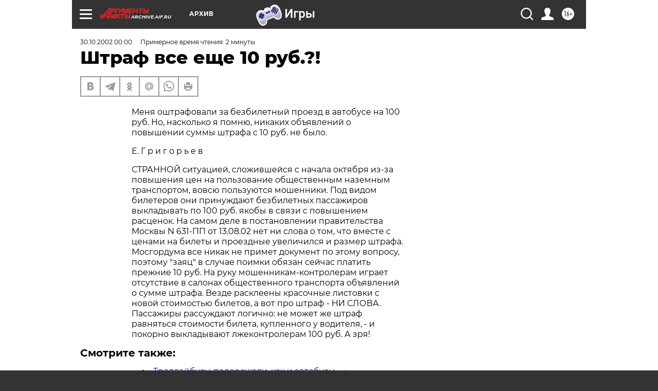

--- FILE ---
content_type: text/html
request_url: https://tns-counter.ru/nc01a**R%3Eundefined*aif_ru/ru/UTF-8/tmsec=aif_ru/876959613***
body_size: 14
content:
5CFC6F146977983BG1769445435:5CFC6F146977983BG1769445435